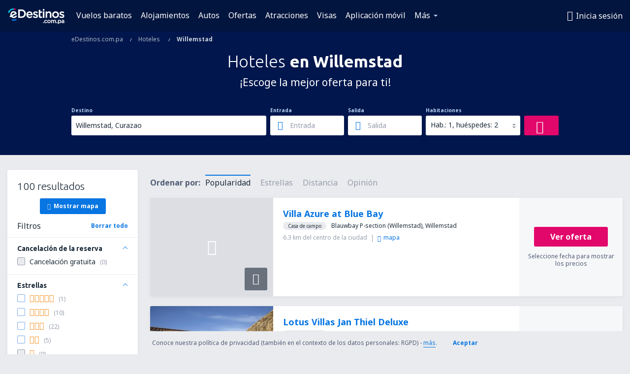

--- FILE ---
content_type: text/html; charset=UTF-8
request_url: https://www.edestinos.com.pa/hoteles/ci/10107/hoteles-willemstad
body_size: 20629
content:

<!DOCTYPE html>
<!--[if IE]><![endif]-->
<!--[if IE 9 ]><html lang="es-PA" class="ie9"><![endif]-->
<!--[if (gt IE 9)|!(IE)]><!-->
	<html
	lang="es-PA"> <!--<![endif]-->
	<head>
				<link href="https://fonts.googleapis.com/css?family=Ubuntu:300,700|Noto+Sans:400,700|Source+Code+Pro:400,700&amp;subset=latin,cyrillic-ext,latin-ext&amp;display=swap" rel="preload" as="style">

					<meta charset="utf-8">

			<meta http-equiv="X-UA-Compatible" content="IE=Edge,chrome=1"/>
			<meta name="viewport" content="width=device-width, initial-scale=1.0, maximum-scale=1, user-scalable=no"/>
							    <title>Hoteles Willemstad Curazao - Hoteles en Willemstad - Reserva de hoteles - eDestinos.com.pa</title>
<meta name="description" content="Busca hoteles en Willemstad - Hoteles Willemstad - ¡Reserva tu hotel ahora!">
<meta name="keywords" content="hoteles Willemstad, hoteles en Willemstad, hoteles baratos Willemstad, reserva hoteles Willemstad, busca hoteles Willemstad">

    <meta name="robots" content="all" />

    <link rel="canonical" href="https://www.edestinos.com.pa/hoteles/ci/10107/hoteles-willemstad" />
<meta property="og:locale" content="es_PA" />
<meta property="og:site_name" content="eDestinos.com.pa - Vuelos baratos, Pasajes Aéreos" />

    <meta property="og:title" content="Hoteles Willemstad Curazao - Hoteles en Willemstad - Reserva de hoteles - eDestinos.com.pa" />

<meta property="og:type" content="website" />
    <meta property="og:image" content="https://static1.eskypartners.com/logos/partners/es_PA/logo_square.jpg" />
    <meta property="og:url" content="https://www.edestinos.com.pa/hoteles/ci/10107/hoteles-willemstad" />

    <meta property="og:description" content="Busca hoteles en Willemstad - Hoteles Willemstad - ¡Reserva tu hotel ahora!" />



						 <link rel="alternate" hreflang="bg" href="https://www.esky.bg/hoteli/ci/10107/hoteli-vilemstad" />
								 <link rel="alternate" hreflang="bg-BG" href="https://www.esky.bg/hoteli/ci/10107/hoteli-vilemstad" />
								 <link rel="alternate" hreflang="bs" href="https://www.esky.ba/hoteli/ci/10107/hoteli-willemstad" />
								 <link rel="alternate" hreflang="bs-BA" href="https://www.esky.ba/hoteli/ci/10107/hoteli-willemstad" />
								 <link rel="alternate" hreflang="cs" href="https://www.esky.cz/hotely/ci/10107/hotely-willemstad" />
								 <link rel="alternate" hreflang="cs-CZ" href="https://www.esky.cz/hotely/ci/10107/hotely-willemstad" />
								 <link rel="alternate" hreflang="da" href="https://www.eskytravel.dk/hoteller/ci/10107/hoteli-willemstad" />
								 <link rel="alternate" hreflang="da-DK" href="https://www.eskytravel.dk/hoteller/ci/10107/hoteli-willemstad" />
								 <link rel="alternate" hreflang="de" href="https://www.eskytravel.de/hotels/ci/10107/hotels-willemstad" />
								 <link rel="alternate" hreflang="de-AT" href="https://www.esky.at/hotels/ci/10107/hotels-willemstad" />
								 <link rel="alternate" hreflang="de-CH" href="https://www.eskytravel.ch/hotels/ci/10107/hotels-willemstad" />
								 <link rel="alternate" hreflang="de-DE" href="https://www.eskytravel.de/hotels/ci/10107/hotels-willemstad" />
								 <link rel="alternate" hreflang="el" href="https://www.esky.gr/xenodohia/ci/10107/xenodohia-willemstad" />
								 <link rel="alternate" hreflang="el-GR" href="https://www.esky.gr/xenodohia/ci/10107/xenodohia-willemstad" />
								 <link rel="alternate" hreflang="en" href="https://www.esky.com/hotels/ci/10107/hotels-willemstad" />
								 <link rel="alternate" hreflang="en-142" href="https://www.esky.eu/hotels/ci/10107/hotels-willemstad" />
								 <link rel="alternate" hreflang="en-150" href="https://www.esky.eu/hotels/ci/10107/hotels-willemstad" />
								 <link rel="alternate" hreflang="en-EG" href="https://www.esky.com.eg/hotels/ci/10107/hotels-willemstad" />
								 <link rel="alternate" hreflang="en-GB" href="https://www.esky.co.uk/hotels/ci/10107/hotels-willemstad" />
								 <link rel="alternate" hreflang="en-HK" href="https://www.esky.com.hk/hotels/ci/10107/hotels-willemstad" />
								 <link rel="alternate" hreflang="en-IE" href="https://www.esky.ie/hotels/ci/10107/hotels-willemstad" />
								 <link rel="alternate" hreflang="en-KE" href="https://www.esky.co.ke/hotels/ci/10107/hotels-willemstad" />
								 <link rel="alternate" hreflang="en-MY" href="https://www.esky.com.my/hotels/ci/10107/hotels-willemstad" />
								 <link rel="alternate" hreflang="en-NG" href="https://www.esky.com.ng/hotels/ci/10107/hotels-willemstad" />
								 <link rel="alternate" hreflang="en-NZ" href="https://www.eskytravel.co.nz/hotels/ci/10107/hotels-willemstad" />
								 <link rel="alternate" hreflang="en-SG" href="https://www.esky.com.sg/hotels/ci/10107/hotels-willemstad" />
								 <link rel="alternate" hreflang="en-US" href="https://www.esky.com/hotels/ci/10107/hotels-willemstad" />
								 <link rel="alternate" hreflang="en-ZA" href="https://www.eskytravel.co.za/hotels/ci/10107/hotels-willemstad" />
								 <link rel="alternate" hreflang="es" href="https://www.edestinos.com/hoteles/ci/10107/hoteles-willemstad" />
								 <link rel="alternate" hreflang="es-BO" href="https://www.edestinos.com.bo/hoteles/ci/10107/hoteles-willemstad" />
								 <link rel="alternate" hreflang="es-CL" href="https://www.edestinos.cl/hoteles/ci/10107/hoteles-willemstad" />
								 <link rel="alternate" hreflang="es-CO" href="https://www.edestinos.com.co/hoteles/ci/10107/hoteles-willemstad" />
								 <link rel="alternate" hreflang="es-CR" href="https://www.edestinos.cr/hoteles/ci/10107/hoteles-willemstad" />
								 <link rel="alternate" hreflang="es-DO" href="https://www.edestinos.com.do/hoteles/ci/10107/hoteles-willemstad" />
								 <link rel="alternate" hreflang="es-ES" href="https://www.esky.es/hoteles/ci/10107/hoteles-willemstad" />
								 <link rel="alternate" hreflang="es-GT" href="https://www.edestinos.com.gt/hoteles/ci/10107/hoteles-willemstad" />
								 <link rel="alternate" hreflang="es-HN" href="https://www.edestinos.com.hn/hoteles/ci/10107/hoteles-willemstad" />
								 <link rel="alternate" hreflang="es-MX" href="https://www.edestinos.com.mx/hoteles/ci/10107/hoteles-willemstad" />
								 <link rel="alternate" hreflang="es-NI" href="https://www.edestinos.com.ni/hoteles/ci/10107/hoteles-willemstad" />
								 <link rel="alternate" hreflang="es-PA" href="https://www.edestinos.com.pa/hoteles/ci/10107/hoteles-willemstad" />
								 <link rel="alternate" hreflang="es-PE" href="https://www.edestinos.com.pe/hoteles/ci/10107/hoteles-willemstad" />
								 <link rel="alternate" hreflang="es-PR" href="https://www.edestinos.com.pr/hoteles/ci/10107/hoteles-willemstad" />
								 <link rel="alternate" hreflang="es-PY" href="https://www.edestinos.com.py/hoteles/ci/10107/hoteles-willemstad" />
								 <link rel="alternate" hreflang="es-SV" href="https://www.edestinos.com.sv/hoteles/ci/10107/hoteles-willemstad" />
								 <link rel="alternate" hreflang="fi" href="https://www.esky.fi/hotellit/ci/10107/hoteli-willemstad" />
								 <link rel="alternate" hreflang="fi-FI" href="https://www.esky.fi/hotellit/ci/10107/hoteli-willemstad" />
								 <link rel="alternate" hreflang="fr" href="https://www.esky.fr/hotels/ci/10107/hotels-willemstad" />
								 <link rel="alternate" hreflang="fr-FR" href="https://www.esky.fr/hotels/ci/10107/hotels-willemstad" />
								 <link rel="alternate" hreflang="fr-MA" href="https://www.esky.co.ma/hotels/ci/10107/hotels-willemstad" />
								 <link rel="alternate" hreflang="hr" href="https://www.esky.hr/hoteli/ci/10107/hoteli-willemstad" />
								 <link rel="alternate" hreflang="hr-HR" href="https://www.esky.hr/hoteli/ci/10107/hoteli-willemstad" />
								 <link rel="alternate" hreflang="hu" href="https://www.esky.hu/hotelek/ci/10107/hotelek-willemstad" />
								 <link rel="alternate" hreflang="hu-HU" href="https://www.esky.hu/hotelek/ci/10107/hotelek-willemstad" />
								 <link rel="alternate" hreflang="it" href="https://www.eskytravel.it/hotel/ci/10107/alberghi-willemstad" />
								 <link rel="alternate" hreflang="it-IT" href="https://www.eskytravel.it/hotel/ci/10107/alberghi-willemstad" />
								 <link rel="alternate" hreflang="nb" href="https://www.eskytravel.no/hoteller/ci/10107/hoteli-willemstad" />
								 <link rel="alternate" hreflang="nb-NO" href="https://www.eskytravel.no/hoteller/ci/10107/hoteli-willemstad" />
								 <link rel="alternate" hreflang="nl" href="https://www.esky.nl/hotels/ci/10107/hotels-willemstad" />
								 <link rel="alternate" hreflang="nl-BE" href="https://www.eskytravel.be/hotels/ci/10107/hotels-willemstad" />
								 <link rel="alternate" hreflang="nl-NL" href="https://www.esky.nl/hotels/ci/10107/hotels-willemstad" />
								 <link rel="alternate" hreflang="pl" href="https://www.esky.pl/hotele/ci/10107/hotele-willemstad" />
								 <link rel="alternate" hreflang="pl-PL" href="https://www.esky.pl/hotele/ci/10107/hotele-willemstad" />
								 <link rel="alternate" hreflang="pt" href="https://www.esky.pt/hoteis/ci/10107/hoteis-willemstad" />
								 <link rel="alternate" hreflang="pt-PT" href="https://www.esky.pt/hoteis/ci/10107/hoteis-willemstad" />
								 <link rel="alternate" hreflang="ro" href="https://www.esky.ro/hoteluri/ci/10107/hoteluri-willemstad" />
								 <link rel="alternate" hreflang="ro-MD" href="https://www.esky.md/hoteluri/ci/10107/hoteluri-willemstad" />
								 <link rel="alternate" hreflang="ro-RO" href="https://www.esky.ro/hoteluri/ci/10107/hoteluri-willemstad" />
								 <link rel="alternate" hreflang="sk" href="https://www.esky.sk/hotely/ci/10107/hotely-willemstad" />
								 <link rel="alternate" hreflang="sk-SK" href="https://www.esky.sk/hotely/ci/10107/hotely-willemstad" />
								 <link rel="alternate" hreflang="sr" href="https://www.esky.rs/hoteli/ci/10107/hoteli-vilemstad" />
								 <link rel="alternate" hreflang="sr-RS" href="https://www.esky.rs/hoteli/ci/10107/hoteli-vilemstad" />
								 <link rel="alternate" hreflang="sv" href="https://www.esky.se/hotell/ci/10107/hoteli-willemstad" />
								 <link rel="alternate" hreflang="sv-SE" href="https://www.esky.se/hotell/ci/10107/hoteli-willemstad" />
								 <link rel="alternate" hreflang="tr" href="https://www.esky.com.tr/otel/ci/10107/otel-willemstad" />
								 <link rel="alternate" hreflang="tr-TR" href="https://www.esky.com.tr/otel/ci/10107/otel-willemstad" />
								 <link rel="alternate" hreflang="x-default" href="https://www.esky.com/hotels/ci/10107/hotels-willemstad" />
			
	<meta name="fragment" content="!" />


			
			<script>
LUX=(function(){var a=("undefined"!==typeof(LUX)&&"undefined"!==typeof(LUX.gaMarks)?LUX.gaMarks:[]);var d=("undefined"!==typeof(LUX)&&"undefined"!==typeof(LUX.gaMeasures)?LUX.gaMeasures:[]);var j="LUX_start";var k=window.performance;var l=("undefined"!==typeof(LUX)&&LUX.ns?LUX.ns:(Date.now?Date.now():+(new Date())));if(k&&k.timing&&k.timing.navigationStart){l=k.timing.navigationStart}function f(){if(k&&k.now){return k.now()}var o=Date.now?Date.now():+(new Date());return o-l}function b(n){if(k){if(k.mark){return k.mark(n)}else{if(k.webkitMark){return k.webkitMark(n)}}}a.push({name:n,entryType:"mark",startTime:f(),duration:0});return}function m(p,t,n){if("undefined"===typeof(t)&&h(j)){t=j}if(k){if(k.measure){if(t){if(n){return k.measure(p,t,n)}else{return k.measure(p,t)}}else{return k.measure(p)}}else{if(k.webkitMeasure){return k.webkitMeasure(p,t,n)}}}var r=0,o=f();if(t){var s=h(t);if(s){r=s.startTime}else{if(k&&k.timing&&k.timing[t]){r=k.timing[t]-k.timing.navigationStart}else{return}}}if(n){var q=h(n);if(q){o=q.startTime}else{if(k&&k.timing&&k.timing[n]){o=k.timing[n]-k.timing.navigationStart}else{return}}}d.push({name:p,entryType:"measure",startTime:r,duration:(o-r)});return}function h(n){return c(n,g())}function c(p,o){for(i=o.length-1;i>=0;i--){var n=o[i];if(p===n.name){return n}}return undefined}function g(){if(k){if(k.getEntriesByType){return k.getEntriesByType("mark")}else{if(k.webkitGetEntriesByType){return k.webkitGetEntriesByType("mark")}}}return a}return{mark:b,measure:m,gaMarks:a,gaMeasures:d}})();LUX.ns=(Date.now?Date.now():+(new Date()));LUX.ac=[];LUX.cmd=function(a){LUX.ac.push(a)};LUX.init=function(){LUX.cmd(["init"])};LUX.send=function(){LUX.cmd(["send"])};LUX.addData=function(a,b){LUX.cmd(["addData",a,b])};LUX_ae=[];window.addEventListener("error",function(a){LUX_ae.push(a)});LUX_al=[];if("function"===typeof(PerformanceObserver)&&"function"===typeof(PerformanceLongTaskTiming)){var LongTaskObserver=new PerformanceObserver(function(c){var b=c.getEntries();for(var a=0;a<b.length;a++){var d=b[a];LUX_al.push(d)}});try{LongTaskObserver.observe({type:["longtask"]})}catch(e){}};
LUX.label="esky_hotels_search_results_seo";
LUX.samplerate = (function (p, s) { try { return Math.max.apply(null, String(s).split(';').map(function (v, i) { return i === 0 ? ['*', v] : v.split(':'); }).map(function (a) { return [new RegExp('^' + a[0].replace(/\*/g, '.*').replace(/\+/g, '\\$&'), 'i'), parseInt(a[1], 10) ]; }).filter(function (a) { return a[0].test(p); }).map(function (a) { return a[1]; })) || void 0 } catch(e) { return; }; })(location.pathname, "20");
</script>
<script src="https://cdn.speedcurve.com/js/lux.js?id=4134562730" defer crossorigin="anonymous"></script>
			<script>
(function (w, d, s, l, i, g) {
	w[l] = w[l] || [];
	w[l].push({ 'gtm.start': new Date().getTime(), event: 'gtm.js' });
	var f = d.getElementsByTagName(s)[0],
		j = d.createElement(s),
		dl = l != 'dataLayer' ? '&l=' + l : '';
	j.async = true;
	(j.id = g), (j.src = 'https://www.googletagmanager.com/gtm.js?id=' + i + dl);
	f.parentNode.insertBefore(j, f);
})(window, document, 'script', 'dataLayer', 'GTM-NH83QL6', 'esky.gtm.global');
</script>
<script>
(function (w, d, s, p) {
	w._edls = w._edls || [];
	w._edls.push(['set', 'esky.page.label', 'hotels.search.results']);
	var f = d.getElementsByTagName(s)[0],
		j = d.createElement(s);
	j.async = true;
	j.id = 'esky-dls';
	j.dataset.prefix = p;
	j.dataset.schema = 'messages';
	j.src = p + '/dls.js';
	f.parentNode.insertBefore(j, f);
})(window, document, 'script', 'https://www.esky.com/data-layer');
</script>

			
	<script>
		dataLayer = [];

					dataLayer.push({"Destination":{"CityCode":"10107","CityName":"Willemstad","CountryCode":"CW","CountryName":"Curazao"},"Filters":{"Object":"False","Stars":"False","TripAdvisorRating":"False"},"Travellers":{"PaxCount":2,"Adults":2,"Children":0},"QSF":{"RoomsCount":1,"StayLength":0},"Page":{"Category":"Hotels","Type":"Search hotels"},"Url":"https:\/\/www.edestinos.com.pa\/hoteles\/ci\/10107\/hoteles-willemstad"});
		
		function setFirstTimeVisit(cookieName) {
			function formatDate(param) {
				return ('0' + param).slice(-2);
			}

			function getPresentDate() {
				var today = new Date();
				var date = today.getFullYear() +
					formatDate(today.getMonth() + 1) +
					formatDate(today.getDate()) +
					formatDate(today.getHours()) +
					formatDate(today.getMinutes());

				return date;
			}

			function setCookie() {
				document.cookie = cookieName + '=' + getPresentDate() + ';path=/;expires=' + new Date(+new Date() + 24 * 60 * 60 * 1000 * 365);
			}

			function getCookieValues() {
				return document.cookie.match(RegExp('(?:^|;\\s*)' + cookieName + '=([^;]*)'));
			}

			function isCookieSet() {
				var match = getCookieValues();
				return (match != null && match.length > 0);
			}

			if (!isCookieSet()) {
				setCookie();
			}

			dataLayer.push({
				'UserFirstVisitDate': getCookieValues()[1]
			})
		}

		setFirstTimeVisit('firstTimeVisit');
	</script>




			<script>
	var _eac = _eac || {};

	_eac.start = new Date();
	_eac.url = '/patalyst/v1.1';
	_eac.disabledActions = '[]';
	_eac.enabled = true;
	_eac.dimensions = [];
						_eac.dimensions.push([ 'TestAB', 'site not tested', 'String' ]);
								_eac.dimensions.push([ 'Partner', 'EDESTINOSPA', 'String' ]);
			
	function extendObj (objA, objB) {
		for (var i in objB) {
			if (objB.hasOwnProperty(i)) {
				objA[i] = objB[i];
			}
		}
	}

	var ibeConfig = {};
	var dbrRoutes = {};
	var i18n = {};
	//JS logger
	var logger = {
		adapters: [
						{
				name: 'http',
				level: ['ERROR']
			}
		],
		url: '/_fe/log'
	};

		var routesAsync = "/res/gh-b112/common/js-routing/prod_es_pa.js";
	
	function i18nExtend(_i18n) {
		extendObj(i18n, _i18n)
	}
</script>

<link rel="shortcut icon" href="https://static1.eskypartners.com/favicons/edestinos.ico"/>
	<meta name="theme-color" content="#031639">
<link href="https://www.edestinos.com.pa/res/gh-b112/eui/css/default/templates/default.css" type="text/css" rel="stylesheet" />
	<link href="https://www.edestinos.com.pa/res/gh-b112/eui/css/default/pages/hotels/search-results.css" type="text/css" rel="stylesheet" />

<!--[if IE 9]>
<script src="/res/gh-b112/eui/js/vendor/es6-shim.min.js"></script>
<![endif]-->
<!--[if lt IE 9]>
<script src="/res/gh-b112/eui/js/vendor/html5shiv.min.js"></script>
<script src="/res/gh-b112/eui/js/vendor/es5-shim.min.js"></script>
<![endif]-->
<!--[if lt IE 8]>
<script src="/res/gh-b112/eui/js/vendor/json3.min.js"></script>
<![endif]-->

<script>
	if (!Object.assign || !window.Promise) {
		var shim = document.createElement('script');
		shim.setAttribute('src', '/res/gh-b112/eui/js/vendor/es6-shim.min.js');
		document.getElementsByTagName('head')[0].appendChild(shim);
	}
</script>

		
	    					
		
		
		<link href="https://fonts.googleapis.com/css?family=Ubuntu:300,700|Noto+Sans:400,700|Source+Code+Pro:400,700&amp;subset=latin,cyrillic-ext,latin-ext&amp;display=swap" rel="stylesheet" type="text/css">
																				<link href="https://www.edestinos.com.pa/res/gh-b112/eui/js/0.js" as="script" rel="preload">
											<link href="https://www.edestinos.com.pa/res/gh-b112/eui/js/2.js" as="script" rel="preload">
											<link href="https://www.edestinos.com.pa/res/gh-b112/eui/js/1.js" as="script" rel="preload">
											<link href="https://www.edestinos.com.pa/res/gh-b112/eui/js/3.js" as="script" rel="preload">
											<link href="https://www.edestinos.com.pa/res/gh-b112/eui/js/4.js" as="script" rel="preload">
											<link href="https://www.edestinos.com.pa/res/gh-b112/eui/js/5.js" as="script" rel="preload">
											<link href="https://www.edestinos.com.pa/res/gh-b112/eui/js/6.js" as="script" rel="preload">
											<link href="https://www.edestinos.com.pa/res/gh-b112/eui/js/7.js" as="script" rel="preload">
											<link href="https://www.edestinos.com.pa/res/gh-b112/eui/js/common.js" as="script" rel="preload">
											<link href="https://www.edestinos.com.pa/res/gh-b112/eui/js/router.js" as="script" rel="preload">
											<link href="https://www.edestinos.com.pa/res/gh-b112/eui/js/partners-locale/es_pa.js" as="script" rel="preload">
											<link href="https://www.edestinos.com.pa/res/gh-b112/eui/js/8.js" as="script" rel="preload">
											<link href="https://www.edestinos.com.pa/res/gh-b112/eui/js/9.js" as="script" rel="preload">
											<link href="https://www.edestinos.com.pa/res/gh-b112/eui/js/22.js" as="script" rel="preload">
											<link href="https://www.edestinos.com.pa/res/gh-b112/eui/js/hotels/search-results.js" as="script" rel="preload">
														
								<script src="https://www.edestinos.com.pa/res/gh-b112/eui/js/affiliates/cj.js" defer></script>
				</head>

	<body
		id="default_container"
		data-go-test-id=""
		data-go-test-version=""
		data-route="esky_hotels_search_results_seo_www.edestinos.com.pa"
		 data-action="searchResultsHotels" class="action-searchResultsHotels searchResultsHotels" 		 	>
										<!-- Google Tag Manager -->
	<noscript>
		<iframe src="//www.googletagmanager.com/ns.html?id=GTM-NGTKP8" height="0" width="0" style="display:none;visibility:hidden"></iframe>
	</noscript>

	<script>
		(function(w,d,s,l,i){w[l]=w[l]||[];w[l].push({'gtm.start':
				new Date().getTime(),event:'gtm.js'});var f=d.getElementsByTagName(s)[0],
				j=d.createElement(s),dl=l!='dataLayer'?'&l='+l:'';j.async=true;j.src=
				'//www.googletagmanager.com/gtm.js?id='+i+dl;f.parentNode.insertBefore(j,f);
		})(window,document,'script','dataLayer','GTM-NGTKP8');
	</script>

	<script type="text/javascript">
		window[window.addEventListener ? 'addEventListener' : 'attachEvent']('load', function () {
			dataLayer.push({
				'event': 'LoadingDone'
			});
		}, false);
	</script>
					
						
		
							
		
							
			
								
															
							
		
				
					
	<noscript class="no-js">
						
		
		
		
		
		
			<div class="msg-box  info">
		<i class="ico-msg icon-alert"></i>
		<div class="content">
							<h5 class="header">No se puede ver algunos de los contenidos</h5>
										<p class="description">JavaScript (usada para contenido interactivo etc.) ha sido desabilitado en tu navegador. La web no funcionará apropiadamente a menos que la habilites.</p>
						
							<div class="description">			<div class="btn-list">
				<strong>Cómo habilitar JavaScript</strong>
				<ul>
											<li>
							<a href="https://support.google.com/chrome/answer/114662?hl=es-CO" class="btn small function" rel="nofollow" target="_blank">Chrome</a>
						</li>
											<li>
							<a href="https://support.mozilla.org/es/kb/configuracion-de-javascript-y-preferencias-para-pa" class="btn small function" rel="nofollow" target="_blank">Firefox</a>
						</li>
											<li>
							<a href="https://support.microsoft.com/es-co/gp/howtoscript" class="btn small function" rel="nofollow" target="_blank">Internet Explorer</a>
						</li>
											<li>
							<a href="https://support.apple.com/es-la/HT201265" class="btn small function" rel="nofollow" target="_blank">Safari</a>
						</li>
											<li>
							<a href="http://help.opera.com/Windows/12.10/en/javascript.html" class="btn small function" rel="nofollow" target="_blank">Opera</a>
						</li>
									</ul>
			</div>
		</div>
			
			
			
			
			
					</div>
	</div>

	
	</noscript>

		
									
				
		<header id="header-top" class="transparent">
			<div class="header-wrapper">
				<div class="logo-section">
											<a class="logo" href="https://www.edestinos.com.pa/" target="_top" >
							<span class="back-to-mainpage">&lt;&lt; Inicio</span>
														<img class="logo-img" src="https://static1.eskypartners.com/logos/edestinoscompa-white.svg"  alt="Hoteles Willemstad Curazao - Hoteles en Willemstad - Reserva de hoteles - eDestinos.com.pa - Vuelos baratos, Pasajes Aéreos"
					 data-static-img-url="https://static1.eskypartners.com/logos/edestinoscompa-white.png"/>
					
						</a>
									</div>
									
		
		<nav class="main-nav">
			<ul class="site-menu menu mobile-menu">
																													<li class="tree-item main-tabs">

																									<a href="/vuelos-baratos" title="Vuelos baratos" class="menu-link link-1 tx-link">Vuelos baratos</a>
															</li>
																				<li class="tree-item main-tabs">

																									<a href="/alojamientos/" title="Alojamientos" class="menu-link link-2 tx-link">Alojamientos</a>
															</li>
																				<li class="tree-item main-tabs">

																									<a href="https://www.booking.com/cars/index.html?aid=2434351&amp;adplat=cross_product_bar&amp;label=label=pagehome-link-2434351-click_CARheadertab&amp;prefcurrency=USD&amp;selected_currency=USD&amp;preflang=es" target="_blank" rel="nofollow" title="Autos" class="menu-link link-3 tx-link">Autos</a>
															</li>
																				<li class="tree-item main-tabs">

																									<a href="/ofertas" title="Ofertas" class="menu-link link-4 tx-link">Ofertas</a>
															</li>
																				<li class="tree-item main-tabs">

																									<a href="https://www.getyourguide.es/?partner_id=6PH6GQ5&amp;cmp=PA" rel="nofollow" title="Atracciones" target="_blank" class="menu-link link-5 tx-link">Atracciones</a>
															</li>
																				<li class="tree-item main-tabs">

																									<a href="https://go.edestinos.com/visa" title="Visas" class="menu-link link-6 tx-link">Visas</a>
															</li>
																				<li class="tree-item main-tabs">

																									<a href="https://app.edestinos.com/?utm_source=edestinos.com.pa&amp;utm_medium=menu" target="_blank" title="Aplicación móvil" class="menu-link link-7 tx-link">Aplicación móvil</a>
															</li>
																																																							<li class="tree-item menu-more">

																									<a href="/seguros-de-viaje" title="Seguros" class="menu-link link-1 tx-link">Seguros</a>
															</li>
																				<li class="tree-item menu-more">

																									<a href="/aerolineas" title="Aerolíneas" class="menu-link link-2 tx-link">Aerolíneas</a>
															</li>
																				<li class="tree-item menu-more">

																									<a href="/aeropuertos" title="Aeropuertos" class="menu-link link-3 tx-link">Aeropuertos</a>
															</li>
																				<li class="tree-item menu-more">

																									<a href="/opiniones" title="Opiniones" class="menu-link link-4 tx-link">Opiniones</a>
															</li>
																				<li class="tree-item menu-more">

																									<a href="/consejos-para-viajeros" title="Consejos para viajeros" class="menu-link link-5 tx-link">Consejos para viajeros</a>
															</li>
																				<li class="tree-item menu-more">

																									<a href="/radar" title="Radar de vuelo" class="menu-link link-6 tx-link">Radar de vuelo</a>
															</li>
																				<li class="tree-item menu-more">

																									<a href="/acerca-de-nosotros/contacto" rel="nofollow" title="Asistencia y contacto" class="menu-link link-7 tx-link">Asistencia y contacto</a>
															</li>
																				<li class="tree-item menu-more">

																									<a href="/userzone/login" rel="nofollow" title="Gestión de reservas" class="menu-link link-8 tx-link">Gestión de reservas</a>
															</li>
															
									<li class="main-tabs more-tab tree-item main-menu-dropdown hide-medium">
						<a href="javascript:void(null)" class="menu-link more"
						   data-content-id="main-menu-more-box">Más</a>
						<ul id="main-menu-more-box" class="dropdown-content"
						    data-dropdown-content-id="main-menu-more-box">
																																																	<li>
											<a href="/seguros-de-viaje" title="Seguros">Seguros</a>
										</li>
																			<li>
											<a href="/aerolineas" title="Aerolíneas">Aerolíneas</a>
										</li>
																			<li>
											<a href="/aeropuertos" title="Aeropuertos">Aeropuertos</a>
										</li>
																			<li>
											<a href="/opiniones" title="Opiniones">Opiniones</a>
										</li>
																			<li>
											<a href="/consejos-para-viajeros" title="Consejos para viajeros">Consejos para viajeros</a>
										</li>
																			<li>
											<a href="/radar" title="Radar de vuelo">Radar de vuelo</a>
										</li>
																			<li>
											<a href="/acerca-de-nosotros/contacto" rel="nofollow" title="Asistencia y contacto">Asistencia y contacto</a>
										</li>
																			<li>
											<a href="/userzone/login" rel="nofollow" title="Gestión de reservas">Gestión de reservas</a>
										</li>
																														</ul>
					</li>
							</ul>
		</nav>
	
				
				<div class="header-side-options">
					
											<div class="user-zone-header">
														
	

<div class="hidden">
	<div id="uz-login-box" class="uz-login-box">
		<img class="illustration" src="https://www.edestinos.com.pa/_fe/img/illustration-default-user_zone.svg?s=80x80">

		<h4 class="title">¡Bienvenido a Tu cuenta!</h4>

		<p class="description">Inicia sesión y gestiona tus reservas.</p>

		<ul class="uz-menu-wrapper">
							<li class="menu-item user-zone-google">
					<img class="menu-item-img" src="https://www.edestinos.com.pa/_fe/img/icon_google_multicolor.svg?s=20x20">
					<span class="menu-item-text">Continuar con Google</span>
				</li>
				<li class="menu-item user-zone-facebook">
					<img class="menu-item-img" src="https://www.edestinos.com.pa/_fe/img/icon_facebook_multicolor.svg?s=20x20">
					<span class="menu-item-text">Continuar con Facebook</span>
				</li>
						<li class="menu-item user-zone-email">
				<img class="menu-item-img" src="https://www.edestinos.com.pa/_fe/img/icon_mail.svg?s=20x20">
				<span class="menu-item-text">Inicia sesión con tu email</span>
			</li>
		</ul>
	</div>
</div>
	
	
				
										</div>
					
												<div id="hamburger-wrapper" class="hamburger-wrapper">
		<div class="hamburger-inner-wrapper">
			<div class="hamburger">
				<span class="line line1"></span>
				<span class="line line2"></span>
				<span class="line line3"></span>
			</div>
			<span class="hamburger-title">Menú<i class="icon icon-eui_arrow_down hide-small"></i></span>
			<span class="hamburger-close"><i class="icon icon-eui_close"></i></span>
		</div>
	</div>
									</div>

							</div>
		</header>
	
<script type="text/javascript">
	i18nExtend({
    "message-dialog": {
        "Your_account_has_been_connected_with_facebook": "Tu cuenta ha sido vinculada a Facebook",
        "You_can_now_sign_in_via_facebook_or_normal_account": "Ahora puedes iniciar sesi\u00f3n a trav\u00e9s de Facebook {$1} como tambi\u00e9n con tu e mail y contrase\u00f1a.",
        "Your_account_has_been_disconnected_from_facebook": "Tu cuenta ha sido desvinculada de tu  <br \/> perfil en Facebook",
        "You_can_now_sign_in_only_with_email_and_password": "Ahora solo podr\u00e1s ingresar a tu cuenta con tu <br \/> email y contrase\u00f1a elegidas.",
        "Account_with_email_from_current_facebook_profile_already_exists": "La cuenta de Facebook est\u00e1 actualmente conectada con una cuenta existente.",
        "Sign_in_to_other_facebook_profile_to_connect_it_with_this_account": "Ingresa con otra cuenta de Facebook para conectarte.",
        "You_have_already_account_connected_to_other_facebook_profile": "Ya tienes una cuenta conectada a tu perfil de Facebook",
        "Sign_in_to_other_facebook_profile_or_via_email": "Inicia sesi\u00f3n usando otro perfil de Facebook o v\u00eda email ingresando tu contrase\u00f1a.",
        "Changes_have_been_saved": "Se guardaron los cambios",
        "We_have_sent_you_reset_password_link": "Te hemos enviado un enlace para restablecer tu contrase\u00f1a .",
        "Check_your_email_to_reset_password": "Revisa tu correo electr\u00f3nico y sigue las instrucciones del mensaje.",
        "We_have_sent_you_activation_link": "El link de activaci\u00f3n de cuenta ha sido enviado a tu correo electr\u00f3nico",
        "Check_your_email_and_follow_instructions_to_activate_account": "\u00a1Te hemos enviado un correo!\nRevisa en tu bandeja de entrada y sigue las instrucciones para activar la cuenta.",
        "Welcome_in_our_site": "eDestinos.com.pa te da la bienvenida",
        "We_wish_you_very_best_journeys": "\u00a1Te deseamos un viaje genial!",
        "Traveler_added": "Pasajero a\u00f1adido",
        "Traveler_saved": "Pasajero a\u00f1adido",
        "Traveler_removed": "Pasajero removido",
        "Callcenter_callback_success_title": "Se ha solicitado una conversaci\u00f3n",
        "Callcenter_callback_success_text": "Uno de nuestros consultores se comunicar\u00e1 contigo",
        "Travel_group_message_success_title": "Tu mensaje fue enviado",
        "Travel_group_message_error_title": "Tu  mensaje no fue enviado ",
        "Travel_group_message_success_description": "Nuestro consultor se comunicar\u00e1 en breve, para organizar tu viaje.",
        "Travel_group_message_error_description": "Intenta enviar de nuevo el mensaje",
        "No_deals_for_specified_date": "Lamentablemente, el vuelo no se encuentra disponible",
        "No_deals_for_date_more_info": "Esta es una ruta popular. Intenta elegir tu vuelo en una fecha distinta.",
        "Provide_your_data": "Elige la fecha",
        "To_shorten_reservation_time": "Para reservar m\u00e1s r\u00e1pido",
        "Contact_form_success_header": "Tu mensaje ha sido enviado",
        "Contact_form_success_description": "Gracias por contactarte con nosotros, te responderemos lo m\u00e1s r\u00e1pido posible",
        "Contact_form_error_header": "Ups tu mensaje no fue enviado",
        "Contact_form_error_description": "Ocurri\u00f3 un error, intenta de nuevo",
        "Resend_confirmation_success_header": "La confirmaci\u00f3n ha sido reenviada.",
        "Resend_confirmation_success_description": "Verifica tu email. Si no lo encuentras, busca en la carpeta de SPAM.",
        "Resend_confirmation_error_header": "No se ha reenviado la confirmaci\u00f3n.",
        "Resend_confirmation_error_description": "Lo sentimos, no se puede reenviar la confirmaci\u00f3n en este momento. Por favor, int\u00e9ntalo de nuevo m\u00e1s tarde.",
        "Resend_confirmation_info_406_header": "La confirmaci\u00f3n no ha sido enviada",
        "Resend_confirmation_info_406_description": "Actualmente estamos procesando tu reserva y puede cambiar su estado en breve. Por favor, espera unos minutos e intenta de nuevo.\n",
        "Resend_confirmation_info_409_header": "Tu confirmaci\u00f3n ha sido enviada",
        "Resend_confirmation_info_409_description": "Por favor revisa tu carpeta de spam, si no recibiste un correo electr\u00f3nico de nosotros.",
        "Try_to_send_again": "Intenta enviar de nuevo el mensaje",
        "Or": "o",
        "Price_operator_info": "Se aplican las tarifas del operador",
        "Hotel_search_not_found_info": "Lo sentimos, no encontramos resultados para tu b\u00fasqueda",
        "Hotel_search_not_found_sub_info": "Aseg\u00farate de que hayas digitado los nombres correctos",
        "Hotel_search_error_info": "Lo sentimos, no encontramos resultados para tu b\u00fasqueda",
        "Hotel_search_error_sub_info": "Intenta hacer una b\u00fasqueda con criterios diferentes",
        "Hotel_search_filters_not_found_head": "No encontramos resultados con esos criterios",
        "Hotel_search_filters_not_found_desc": "Cambia tus filtros o remuevelos todos",
        "Hotel_search_filters_not_found_clear_all_filters": "Remover todos los filtros"
    },
    "user-zone-header": {
        "Price_alerts": "Alerta de precios",
        "Search_history": "Historial de b\u00fasqueda",
        "Travelers": "Pasajeros",
        "Payer_data": "Datos del pagador",
        "Settings": "Ajustes de cuenta",
        "Logout": "Cerrar sesi\u00f3n",
        "Sign_in": "Inicia sesi\u00f3n",
        "or": "o",
        "sign_up": "reg\u00edstrate",
        "My_account": "Mi cuenta",
        "My_bookings": "Mi reserva",
        "Co_travelers": "Viajero",
        "Payer_data_contact": "Datos del pagador",
        "Account_settings": "Configuraciones de a cuenta",
        "Wallet": "eDestinos Wallet"
    },
    "user-zone-login": {
        "Sign_in_facebook": "Iniciar sesi\u00f3n con Facebook",
        "or": "o",
        "email": "Email",
        "password": "Contrase\u00f1a",
        "remember_me": "Recu\u00e9rdame",
        "Sign_in": "Inicia sesi\u00f3n",
        "Dont_remember_password": "\u00bfOlvidaste tu contrase\u00f1a?",
        "Enter_email": "Ingresa una direcci\u00f3n de correo electr\u00f3nico",
        "Enter_valid_email": "Ingresa un correo electr\u00f3nico correcto",
        "Enter_password": "Contrase\u00f1a",
        "Wrong_email_or_password": "El email ingresado o contrase\u00f1a son incorrectos",
        "Dont_have_account": "\u00bfA\u00fan no tienes cuenta?",
        "Register": "Registrarme"
    },
    "reset-password-dialog": {
        "Did_you_forget_password": "\u00bfOlvidaste tu contrase\u00f1a?",
        "Type_your_email_which_you_login_to_account": "Ingresa el correo electr\u00f3nico que utilizas para iniciar sesi\u00f3n en tu cuenta",
        "Email": "Email",
        "I_want_set_new_password": "Quiero cambiar mi contrase\u00f1a",
        "Enter_email": "Ingresa tu direcci\u00f3n de correo electr\u00f3nico",
        "Enter_valid_email": "Por favor, ingresa una direcci\u00f3n de correo electr\u00f3nico v\u00e1lida",
        "Check_your_email_to_reset_password": "Revisa tu correo electr\u00f3nico y sigue las instrucciones del mensaje.",
        "We_have_sent_you_reset_password_link": "Te hemos enviado un enlace para restablecer tu contrase\u00f1a .",
        "User_with_this_email_does_not_exist": "No tenemos una cuenta registrada con ese correo electr\u00f3nico",
        "This_value_is_not_a_valid_email_address": "Direcci\u00f3n de correo electr\u00f3nico inv\u00e1lida",
        "Back_to_login": "Regresa"
    },
    "facebook-connect-dialog": {
        "Connect_account_with_facebook": "Conectar mi cuenta con Facebook",
        "Connect_your_account_with_currently_logged_facebook_profile": "Conectarte con eDestinos.com.pa <b> {$1} <\/ b> a trav\u00e9s de la cuenta actual de Facebook:",
        "You_can_easy_and_safe_connect_your_account_with_facebook": "Puedes conectar tu cuenta con tu perfil de Facebook de manera r\u00e1pida y segura:",
        "easly_find_friends_traveling_in_the_same_direction": "Encuentra f\u00e1cilmente amigos con el mismo destino",
        "It_looks_that_you_already_have_account": "Parece que ya tienes cuenta con nosotros.",
        "share_promotions_and_reservations": "compartir promociones y reservaciones",
        "sign_in_with_one_click": "Inicia sesi\u00f3n con 1 click",
        "You_decide_what_will_be_published": "T\u00fa decides lo que debe ser publicado y cu\u00e1ndo"
    },
    "user-zone-registration": {
        "Sign_in_facebook": "Iniciar sesi\u00f3n con Facebook",
        "or": "o",
        "email": "Email",
        "password": "La contrase\u00f1a debe tener m\u00ednimo 6 caracteres",
        "repeat_password": "Ingresa de nuevo tu contrase\u00f1a",
        "Regulations_acceptance": "Acepto los <a href=\"{$1}\" class=\"show-regulations dialog-regulations-link\" data-dialog-title=\"Regulations\">T\u00e9rminos y Condiciones<\/a>",
        "Register": "Registrarme",
        "Enter_email": "Ingresa tu email",
        "Enter_valid_email": "Ingresa un correo electr\u00f3nico correcto",
        "Enter_password": "Constrase\u00f1a",
        "Password_to_short": "La contrase\u00f1a debe tener m\u00ednimo 6 caracteres",
        "Enter_password_again": "Ingresa de nuevo tu contrase\u00f1a",
        "Passwords_are_different": "Las contrase\u00f1as no coinciden",
        "Regulations_acceptance_needed": "Debes aceptar los T\u00e9rminos y condiciones",
        "This_email_is_already_used": "Esta direcci\u00f3n de correo electr\u00f3nico ya est\u00e1 en uso"
    },
    "regulations-dialog": {
        "Regulations": "T\u00e9rminos y condiciones",
        "Print": "Imprimir",
        "Open_in_new_window": "Abrir en una nueva ventana",
        "Policy_of_withdrawal": "Withdrawal Policy",
        "Booking_conditions": "Condiciones de la reserva",
        "Policy_scope": "Cobertura del seguro"
    }
});</script>

		
									
	<div class="hero with-breadcrumbs hero-under-menu hotel-search-hero"
		>

				<div class="hero-content">
						                        <div class="breadcrumbs" >
            <ol itemscope itemtype="http://schema.org/BreadcrumbList">                        <li itemprop="itemListElement" itemscope itemtype="http://schema.org/ListItem" data-qa-segment="eDestinos.com.pa">
                            <a itemprop="item" href="/" class="tx-link">
                                <span itemprop="name">eDestinos.com.pa</span>
                            </a>
                            <meta itemprop="position" content="1">
                        </li><li itemprop="itemListElement" itemscope itemtype="http://schema.org/ListItem"
                                data-qa-segment="Hoteles" class="">
                                <a itemprop="item" href="/hoteles" class="tx-link">
                                    <span itemprop="name">Hoteles</span>
                                </a>
                                                                <meta itemprop="position" content="2">
                            </li>                            <li itemprop="itemListElement" itemscope itemtype="http://schema.org/ListItem" data-qa-segment="Willemstad">
                                <span itemprop="name">Willemstad</span>
                                                                <meta itemprop="position" content="3">
                            </li></ol>
        </div>
        					
			
	
	
	
	
	<div class="header-text hide-small" itemscope itemtype="http://schema.org/Product">
				<h1 class="h3 title" itemprop="name">
											Hoteles <strong>en Willemstad</strong>					</h1>
		<p class="subtitle hide-medium">
							¡Escoge la mejor oferta para ti!					</p>
	</div>

			<section class="qsf-container standalone search">
						
				
	
			<section class="qsf-summary">
			<strong class="destination">
				<span class="label hide-small">Destino:</span>
				<span class="value">Willemstad, Curazao</span>,
			</strong>
							<span class="label-without-dates">Escoge una fecha</span>
						<span class="guest-amount">
				<i class="icon-passenger_count"></i>
				2
			</span>
		</section>
	
	<form method="get" action="/hotels/search" class="hotels-qsf tx-form" novalidate="novalidate">
		<fieldset class="wrap destination">
			
        
                    		        <label for="code" class="required">
            Destino

                    </label>
						    <input type="text" id="destination" name="code" required="required" class="destination " placeholder="Ciudad" tabindex="1" value="Willemstad, Curazao" />

		</fieldset>
		<fieldset class="wrap check-in-date">
			
        
                    		        <label for="checkInDate" class="required">
            Entrada

                    </label>
						    <input type="text" id="checkInDate" name="checkInDate" required="required" class="date " placeholder="Entrada" tabindex="2" />

		</fieldset>
		<fieldset class="wrap check-out-date">
			
        
                    		        <label for="checkOutDate" class="required">
            Salida

                    </label>
						    <input type="text" id="checkOutDate" name="checkOutDate" required="required" class="date " placeholder="Salida" tabindex="3" />

		</fieldset>

		<fieldset class="wrap guests">
			<label for="guests"><span>Habitaciones</span></label>
			<div id="guests" class="rooms-counter-trigger" tabindex="4"></div>
			<span class="arrow-down icon-arrow-hide-reveal-content"></span>
			<div class="rooms-counter-wrapper hidden"></div>
		</fieldset>

		<button type="submit" class="btn qsf-search hotels" tabindex="5">
			<span class="text"><i class="icon-loupe-search"></i>Buscar</span>
		</button>
	</form>

			</section>
				</div>
	</div>
	<div id="ad-hero-slot" class="ad-slot"></div>
		
		
			
		
					
			
	<div class="site-content container">
		<div class="search-results-wrapper">
			
	
	<div class="progress hidden search-results-rendering">

					<div class="animation">
				<div class="css-loader"></div>
			</div>
		
		<p class="h4">
							Estamos buscando ofertas					</p>
		<p class="text"></p>

		<div class="ads">
						</div>
		<div class="billboard"></div>
			</div>
				
	<div class="search-progress-bar hidden"></div>

			<div class="search-results-sidebar">
					
	<div class="hotel-search-filters hidden">
		<div class="filters-loader"></div>
		<div class="filters-header-wrapper"></div>
				
	
	
	<div class="hotel-small-map hide-medium search">
		<img class="map-canvas-img hidden" src="/res/gh-b112/eui/img/common/map.png" alt="" />

		
		<button class="btn function small show-full-map map-animation">
			<i class="icon icon-map-point2"></i>
			Mostrar mapa		</button>
	</div>
		<div class="filters-content-wrapper"></div>
	</div>
			</div>
			<div class="search-results-content">
					<div class="hotel-search-filters-tags hide-small hidden"></div>
					<div class="action-buttons-container hidden hide-large"></div>
					
	<div class="hotel-search-sorters hidden"></div>
				    	                        				    	
					
    
    <div class="hotel-search-results">
        <div class="search-results"></div>
    </div>
			</div>
		</div>
	</div>

		
							<footer class="simple">
		<div class="container">
								<ul class="social-proof hide-small">
		<li class="hide-medium">
			<i class="icon icon-cake-circle-2"></i>
			<p class="social-proof-info"><strong>21 años</strong> de experiencia</p>
		</li>
		<li class="hide-medium">
			<i class="icon icon-language"></i>
			<p class="social-proof-info"><strong>50</strong> países</p>
		</li>
		<li>
			<i class="icon icon-happy_face"></i>
			<p class="social-proof-info"><strong>150 millones</strong> de clientes</p>
		</li>
		
					<li>
				<i class="icon icon-facebook_hand"></i>
				<p class="social-proof-info"><strong>180 mil</strong> likes</p>
			</li>
		
		<li>
			<i class="icon icon-hotel_circle"></i>
			<p class="social-proof-info"><strong>1,3 millones</strong> hoteles</p>
		</li>
	</ul>
			
							<div class="copyright transaction">
						Copyright © eDestinos.com.pa. Todos los derechos reservados.
			</div>
					</div>
	</footer>


	
	
	
	<div class="seo-links hide-medium">
		<div class="container">
							<div class="last-searched">
					<p class="title-links">Otros viajeros como tú también han buscado: </p>
					<ul class="list-links">
											<li class="seo-link">
				<a href="/hoteles/ci/48521/hoteles-campagnola-emilia" class="tx-link"
				   title="Hoteles Campagnola Emilia" target="_top">Hoteles Campagnola Emilia</a>
			</li>
					<li class="seo-link">
				<a href="/hoteles/ci/48778/hoteles-cartavio" class="tx-link"
				   title="Hoteles Cartavio" target="_top">Hoteles Cartavio</a>
			</li>
					<li class="seo-link">
				<a href="/hoteles/ci/42838/hoteles-kodak" class="tx-link"
				   title="Hoteles Kodak" target="_top">Hoteles Kodak</a>
			</li>
					<li class="seo-link">
				<a href="/hoteles/ci/ndf/hoteles-ndalatando" class="tx-link"
				   title="Hoteles N&#039;Dalatando" target="_top">Hoteles N&#039;Dalatando</a>
			</li>
					<li class="seo-link last">
				<a href="/hoteles/ci/19941/hoteles-igorre" class="tx-link"
				   title="Hoteles Igorre" target="_top">Hoteles Igorre</a>
			</li>
			
					</ul>
				</div>
						<div class="popular-searches">
				<p class="title-links">Búsquedas populares:</p>
				<ul class="list-links">
										<li class="seo-link">
				<a href="/hoteles/ci/ktw/hoteles-katowice" class="tx-link"
				   title="Hoteles Katowice" target="_top">Hoteles Katowice</a>
			</li>
					<li class="seo-link">
				<a href="/hoteles/ci/lon/hoteles-londres" class="tx-link"
				   title="Hoteles Londres" target="_top">Hoteles Londres</a>
			</li>
					<li class="seo-link">
				<a href="/hoteles/ci/39621/hoteles-loma-linda" class="tx-link"
				   title="Hoteles Loma Linda" target="_top">Hoteles Loma Linda</a>
			</li>
					<li class="seo-link">
				<a href="/hoteles/ci/45898/hoteles-aragosa" class="tx-link"
				   title="Hoteles Aragosa" target="_top">Hoteles Aragosa</a>
			</li>
					<li class="seo-link last">
				<a href="/hoteles/ap/vps/hoteles-destin-fort-walton-beach-airport" class="tx-link"
				   title="Hoteles aeropuerto Valparaiso Destin–Fort Walton Beach Airport" target="_top">Hoteles aeropuerto Valparaiso Destin–Fort Walton Beach Airport</a>
			</li>
			
				</ul>
			</div>
		</div>
	</div>
		
																			<div id="fb-root"></div>

<script
		type="text/javascript"
		src="https://www.edestinos.com.pa/getjsconfig?source=esky_hotels_search_results_seo_www.edestinos.com.pa&amp;partnerCode=EDESTINOSPA"
></script>

<script type='text/javascript'>
	i18nExtend({
    "outdated-browser-info": {
        "Your_browser_is_outdated": "Tu navegador est\u00e1 desactualizado",
        "New_browser_advantages_info": "Los navegadores m\u00e1s recientes te ayudan a ahorrar tiempo, mantenerte m\u00e1s seguro y te permiten hacer m\u00e1s cosas en l\u00ednea.",
        "Currently_you_are_using_old_ie": "Actualmente est\u00e1s usando una versi\u00f3n antigua de Internet Explorer",
        "Update_your_browser": "Actualiza tu navegador",
        "Try_different_modern_browser": "Prueba con un navegador m\u00e1s moderno:"
    },
    "regulations-dialog": {
        "Regulations": "T\u00e9rminos y condiciones",
        "Print": "Imprimir",
        "Open_in_new_window": "Abrir en una nueva ventana",
        "Policy_of_withdrawal": "Withdrawal Policy",
        "Booking_conditions": "Condiciones de la reserva",
        "Policy_scope": "Cobertura del seguro"
    },
    "splash-screen": {
        "Btn_store": "Descarga gratuita",
        "Kill_splash": "Ir a la p\u00e1gina web",
        "Text_promotion": "&#10003; Ofertas de Vuelos<br \/>\n&#10003; Buscados de vuelos baratos<br \/>\n&#10003; Todas las l\u00edneas a\u00e9reas y aeropuertos"
    },
    "smart-banner": {
        "App_name_android": "eDestinos",
        "App_name_ios": "eDestinos",
        "Description_android": "Cada d\u00eda nuevas ofertas",
        "Description_ios": "Cada d\u00eda nuevas ofertas",
        "Btn_install_short_android": "Descargar",
        "Btn_install_short_ios": "Descargar"
    },
    "breadcrumbs": {
        "Type_name": "Introduce el nombre"
    },
    "hotels-seo-header": {
        "Seo_Hotels_ci_headline": "Hoteles <strong>{{destination}}<\/strong>",
        "Seo_Hotels_ci_headline_1": "Hoteles <strong>{{destination}}<\/strong>",
        "Seo_Hotels_ci_headline_2": "Hostales <strong>{{destination}}<\/strong>",
        "Seo_Hotels_ci_headline_3": "Apartahoteles <strong>{{destination}}<\/strong>",
        "Seo_Hotels_ci_headline_4": "Apartamentos <strong>{{destination}}<\/strong>",
        "Seo_Hotels_ci_headline_5": "Guest houses <strong>{{destination}}<\/strong>",
        "Seo_Hotels_ci_headline_6": "Bed&breakfasts <strong>{{destination}}<\/strong>",
        "Seo_Hotels_ci_headline_7": "Caba\u00f1as y chal\u00e9s <strong>{{destination}}<\/strong>",
        "Seo_Hotels_ci_headline_8": "Resorts <strong>{{destination}}<\/strong>",
        "Seo_Hotels_ci_headline_9": "Campings <strong>{{destination}}<\/strong>",
        "Seo_Hotels_ci_headline_10": "Parques vacacionales <strong>{{destination}}<\/strong>",
        "Seo_Hotels_ci_headline_11": "Hospedaje <strong>{{destination}}<\/strong>",
        "Seo_Hotels_ci_headline_12": "Casas de campo <strong>{{destination}}<\/strong>",
        "Seo_Hotels_ci_headline_13": "Casas de verano <strong>{{destination}}<\/strong>",
        "Seo_Hotels_ci_headline_14": "Hotel campestre <strong>{{destination}}<\/strong>",
        "Seo_Hotels_ci_headline_15": "Casas de familia <strong>{{destination}}<\/strong>",
        "Seo_Hotels_ap_headline": "Hoteles cerca al aeropuerto <strong>{{destination}}<\/strong>",
        "Seo_Hotels_ap_headline_1": "Hoteles cerca al aeropuerto <strong>{{destination}}<\/strong>",
        "Seo_Hotels_ap_headline_2": "Hostales cerca al aeropuerto <strong>{{destination}}<\/strong>",
        "Seo_Hotels_ap_headline_3": "Apartahoteles cerca al aeropuerto <strong>{{destination}}<\/strong>",
        "Seo_Hotels_ap_headline_4": "Apartamentos cerca al aeropuerto <strong>{{destination}}<\/strong>",
        "Seo_Hotels_ap_headline_5": "Guest houses cerca al aeropuerto <strong>{{destination}}<\/strong>",
        "Seo_Hotels_ap_headline_6": "Bed&breakfast  cerca al aeropuerto <strong>{{destination}}<\/strong>",
        "Seo_Hotels_ap_headline_7": "Chal\u00e9s y caba\u00f1as cerca al aeropuerto <strong>{{destination}}<\/strong>",
        "Seo_Hotels_ap_headline_8": "Mejores resorts cerca al aeropuerto <strong>{{destination}}<\/strong>",
        "Seo_Hotels_ap_headline_9": "Campings cerca al aeropuerto <strong>{{destination}}<\/strong>",
        "Seo_Hotels_ap_headline_10": "Parques vacacionales cerca al aeropuerto <strong>{{destination}}<\/strong>",
        "Seo_Hotels_ap_headline_11": "Hospedaje cerca al aeropuerto <strong>{{destination}}<\/strong>",
        "Seo_Hotels_ap_headline_12": "Casas de campo cerca al aeropuerto <strong>{{destination}}<\/strong>",
        "Seo_Hotels_ap_headline_13": "Casas de verano cerca al aeropuerto <strong>{{destination}}<\/strong>",
        "Seo_Hotels_ap_headline_14": "Haciendas cerca al aeropuerto <strong>{{destination}}<\/strong>",
        "Seo_Hotels_ap_headline_15": "Casas de familia cerca al aeropuerto <strong>{{destination}}<\/strong>"
    },
    "autocomplete": {
        "Departure_airport_choose": "Elije un origen:",
        "Arrival_airport_choose": "Destino:",
        "Departure_place": "Local de salida",
        "Arrival_place": "Local de llegada",
        "Airport_name": "Aeropuerto",
        "Distance_from_center": "Distancia del centro",
        "Map_submit": "Elegir",
        "More_airports_near": "\u00bfM\u00e1s aeropuertos cerca?",
        "More_airports_on_map": "Todos los aeropuertod en",
        "Airports_on_map": "Mostrar aeropuertos en el mapa:",
        "Last_searched": "Tus b\u00fasquedas recientes:",
        "Nearby_airports": "Aeropuertos m\u00e1s cercanos",
        "Airlines": "Aerol\u00edneas",
        "National_airlines": "Aerol\u00edneas locales",
        "Most_popular": "Principales:",
        "Check_airports_lower_price": "Revisa los aeropuertos cercanos para ver otros vuelos disponibles:",
        "Cities": "Ciudades",
        "Airports": "Aeropuertos",
        "Geolocation_Item_title": "Usar tu localizaci\u00f3n",
        "Geolocation_Item_description": "Te mostraremos los aeropuertos m\u00e1s cercanos a ti.",
        "Geolocation_Error_header": "Somos incapaces de localizarte",
        "Geolocation_Error_description": "Comprueba que compartes tu localizaci\u00f3n."
    },
    "datepicker": {
        "january": "Enero",
        "february": "Febrero",
        "march": "Marzo",
        "april": "Abril",
        "may": "Mayo",
        "june": "Junio",
        "july": "Julio",
        "august": "Agosto",
        "september": "Septiembre",
        "october": "Octubre",
        "november": "Noviembre",
        "december": "Diciembre",
        "sunday": "Domingo",
        "monday": "Lunes",
        "tuesday": "Martes",
        "wednesday": "Mi\u00e9rcoles",
        "thursday": "Jueves",
        "friday": "Viernes",
        "saturday": "S\u00e1bado",
        "sun": "Dom",
        "mon": "Lun",
        "tue": "Mar",
        "wed": "Mie",
        "thu": "Jue",
        "fri": "Vie",
        "sat": "S\u00e1b",
        "su": "Do",
        "mo": "Lu",
        "tu": "Ma",
        "we": "Mi",
        "th": "Ju",
        "fr": "Vi",
        "sa": "S\u00e1",
        "closeText": "Cerca",
        "prevText": "Escoja una fecha anterior",
        "nextText": "Siguiente",
        "currentText": "Hoy",
        "weekHeader": "sin",
        "reservation_info": "La reserva de un vuelo para el d\u00eda de ma\u00f1ana s\u00f3lo es posible mediante el pago con tarjeta de cr\u00e9dito.",
        "payment_info": "Reservar un vuelo para hoy s\u00f3lo es posible contact\u00e1ndose con nuestra Central de Atenci\u00f3n al Cliente",
        "Departure_day": "Origen:",
        "Return_day": "Retorno",
        "Booking_only_via_callcenter": "Reserva un vuelo para hoy mismo",
        "Same_departure_return_day": "Misma fecha de ida y vuelta",
        "Insurance_start": "Start of insurance",
        "Insurance_end": "End of insurance"
    },
    "rooms-counter": {
        "Add_room": "A\u00f1adir una habitaci\u00f3n",
        "Adults_type": "Adultos<span>mayores de 18 a\u00f1os<\/span>",
        "Child_age_0": "Menores de 1 a\u00f1o",
        "Child_age_1": "1 a\u00f1o ",
        "Child_age_2": "2 a\u00f1os",
        "Child_age_3": "3 a\u00f1os",
        "Child_age_4": "4 a\u00f1os",
        "Child_age_5": "5 a\u00f1os",
        "Child_age_6": "6 a\u00f1os",
        "Child_age_7": "7 a\u00f1os",
        "Child_age_8": "8 a\u00f1os",
        "Child_age_9": "9 a\u00f1os",
        "Child_age_10": "10 a\u00f1os",
        "Child_age_11": "11 a\u00f1os",
        "Child_age_12": "12 a\u00f1os",
        "Child_age_13": "13 a\u00f1os",
        "Child_age_14": "14 a\u00f1os",
        "Child_age_15": "15 a\u00f1os",
        "Child_age_16": "16 a\u00f1os",
        "Child_age_17": "17 a\u00f1os",
        "Child_number": "Ni\u00f1o {$number}",
        "Children_info": "Edad del ni\u00f1o en {$date}",
        "Children_type": "Ni\u00f1os<span> menores de 18 a\u00f1os<\/span>",
        "Guests": ", hu\u00e9spedes:",
        "Room_number": "Habitaci\u00f3n {$number}",
        "Rooms": "Hab.:",
        "Fill_children_age": "Escoge la edad de los ni\u00f1os",
        "Apply": "Aplicar",
        "Remove": "Quitar"
    },
    "hotels-qsf": {
        "From": "Entrada",
        "To": "Salida",
        "Check_in": "Entrada",
        "Check_out": "Salida",
        "Rooms": "Habitaciones: {{count}}",
        "Guests": "Guests: {{count}}",
        "Rooms_label": "Habitaciones",
        "Fill_destination": "Introduce el nombre de la ciudad",
        "Fill_check_in_date": "Escoge la fecha de entrada",
        "Fill_check_out_date": "Escoge la fecha de salida",
        "Wrong_destination": "Destino incorrecto",
        "Search_hotel": "Buscar",
        "Fill_with_valid_minimum_check_in_date": "Fecha de entrada inv\u00e1lida",
        "Fill_with_valid_minimum_check_out_date": "Fecha de salida inv\u00e1lida",
        "Change": "Cambiar"
    },
    "hotel-distance-description": {
        "From": "de:",
        "From_airport": "del aeropuerto",
        "From_city_center": "del centro de la ciudad",
        "From_destination_city_center": "desde el centro de {$1}"
    },
    "hotel-maps": {
        "Total_items_0": "resultados",
        "Total_items_1": "resultado",
        "Total_items_2": "resultados",
        "Total_items_3": "resultados",
        "Total_items_of_1": "resultado",
        "Total_items_of_2": "resultados",
        "Total_items_of_3": "resultados",
        "Of": "de",
        "Close": "cerrar",
        "Show_full_map": "Mostrar mapa",
        "Show_rooms": "Mostrar",
        "Search_on_map": "Buscar en el mapa",
        "Show_map": "Mostrar mapa",
        "Loading": "Loading",
        "Reset": "Resetear",
        "Show_filters": "Filtros",
        "Show_search_results": "Lista"
    },
    "message-dialog": {
        "Your_account_has_been_connected_with_facebook": "Tu cuenta ha sido vinculada a Facebook",
        "You_can_now_sign_in_via_facebook_or_normal_account": "Ahora puedes iniciar sesi\u00f3n a trav\u00e9s de Facebook {$1} como tambi\u00e9n con tu e mail y contrase\u00f1a.",
        "Your_account_has_been_disconnected_from_facebook": "Tu cuenta ha sido desvinculada de tu  <br \/> perfil en Facebook",
        "You_can_now_sign_in_only_with_email_and_password": "Ahora solo podr\u00e1s ingresar a tu cuenta con tu <br \/> email y contrase\u00f1a elegidas.",
        "Account_with_email_from_current_facebook_profile_already_exists": "La cuenta de Facebook est\u00e1 actualmente conectada con una cuenta existente.",
        "Sign_in_to_other_facebook_profile_to_connect_it_with_this_account": "Ingresa con otra cuenta de Facebook para conectarte.",
        "You_have_already_account_connected_to_other_facebook_profile": "Ya tienes una cuenta conectada a tu perfil de Facebook",
        "Sign_in_to_other_facebook_profile_or_via_email": "Inicia sesi\u00f3n usando otro perfil de Facebook o v\u00eda email ingresando tu contrase\u00f1a.",
        "Changes_have_been_saved": "Se guardaron los cambios",
        "We_have_sent_you_reset_password_link": "Te hemos enviado un enlace para restablecer tu contrase\u00f1a .",
        "Check_your_email_to_reset_password": "Revisa tu correo electr\u00f3nico y sigue las instrucciones del mensaje.",
        "We_have_sent_you_activation_link": "El link de activaci\u00f3n de cuenta ha sido enviado a tu correo electr\u00f3nico",
        "Check_your_email_and_follow_instructions_to_activate_account": "\u00a1Te hemos enviado un correo!\nRevisa en tu bandeja de entrada y sigue las instrucciones para activar la cuenta.",
        "Welcome_in_our_site": "eDestinos.com.pa te da la bienvenida",
        "We_wish_you_very_best_journeys": "\u00a1Te deseamos un viaje genial!",
        "Traveler_added": "Pasajero a\u00f1adido",
        "Traveler_saved": "Pasajero a\u00f1adido",
        "Traveler_removed": "Pasajero removido",
        "Callcenter_callback_success_title": "Se ha solicitado una conversaci\u00f3n",
        "Callcenter_callback_success_text": "Uno de nuestros consultores se comunicar\u00e1 contigo",
        "Travel_group_message_success_title": "Tu mensaje fue enviado",
        "Travel_group_message_error_title": "Tu  mensaje no fue enviado ",
        "Travel_group_message_success_description": "Nuestro consultor se comunicar\u00e1 en breve, para organizar tu viaje.",
        "Travel_group_message_error_description": "Intenta enviar de nuevo el mensaje",
        "No_deals_for_specified_date": "Lamentablemente, el vuelo no se encuentra disponible",
        "No_deals_for_date_more_info": "Esta es una ruta popular. Intenta elegir tu vuelo en una fecha distinta.",
        "Provide_your_data": "Elige la fecha",
        "To_shorten_reservation_time": "Para reservar m\u00e1s r\u00e1pido",
        "Contact_form_success_header": "Tu mensaje ha sido enviado",
        "Contact_form_success_description": "Gracias por contactarte con nosotros, te responderemos lo m\u00e1s r\u00e1pido posible",
        "Contact_form_error_header": "Ups tu mensaje no fue enviado",
        "Contact_form_error_description": "Ocurri\u00f3 un error, intenta de nuevo",
        "Resend_confirmation_success_header": "La confirmaci\u00f3n ha sido reenviada.",
        "Resend_confirmation_success_description": "Verifica tu email. Si no lo encuentras, busca en la carpeta de SPAM.",
        "Resend_confirmation_error_header": "No se ha reenviado la confirmaci\u00f3n.",
        "Resend_confirmation_error_description": "Lo sentimos, no se puede reenviar la confirmaci\u00f3n en este momento. Por favor, int\u00e9ntalo de nuevo m\u00e1s tarde.",
        "Resend_confirmation_info_406_header": "La confirmaci\u00f3n no ha sido enviada",
        "Resend_confirmation_info_406_description": "Actualmente estamos procesando tu reserva y puede cambiar su estado en breve. Por favor, espera unos minutos e intenta de nuevo.\n",
        "Resend_confirmation_info_409_header": "Tu confirmaci\u00f3n ha sido enviada",
        "Resend_confirmation_info_409_description": "Por favor revisa tu carpeta de spam, si no recibiste un correo electr\u00f3nico de nosotros.",
        "Try_to_send_again": "Intenta enviar de nuevo el mensaje",
        "Or": "o",
        "Price_operator_info": "Se aplican las tarifas del operador",
        "Hotel_search_not_found_info": "Lo sentimos, no encontramos resultados para tu b\u00fasqueda",
        "Hotel_search_not_found_sub_info": "Aseg\u00farate de que hayas digitado los nombres correctos",
        "Hotel_search_error_info": "Lo sentimos, no encontramos resultados para tu b\u00fasqueda",
        "Hotel_search_error_sub_info": "Intenta hacer una b\u00fasqueda con criterios diferentes",
        "Hotel_search_filters_not_found_head": "No encontramos resultados con esos criterios",
        "Hotel_search_filters_not_found_desc": "Cambia tus filtros o remuevelos todos",
        "Hotel_search_filters_not_found_clear_all_filters": "Remover todos los filtros"
    },
    "progress": {
        "header": "__{header}__",
        "subtitle": "__{subtitle}__",
        "Automatic_multiport_search_header": "Estamos buscando los vuelos disponibles"
    },
    "progress-bar": {
        "In_progress": "Estamos buscando los mejores vuelos...",
        "Items_1": "Vuelos en las fechas indicadas",
        "Items_2": "Vuelos en las fechas indicadas",
        "Items_3": "Vuelos en las fechas indicadas",
        "From": "De",
        "Search_hotels_in_progress": "Estamos buscando ofertas"
    },
    "hotel-search-filters": {
        "Filters_results_0": "resultados",
        "Filters_results_1": "resultado",
        "Filters_results_2": "resultados",
        "Filters_results_3": "resultados",
        "Filters_results_of_1": "resultado",
        "Filters_results_of_2": "resultados",
        "Filters_results_of_3": "resultados",
        "Filters_header": "Filtros",
        "Filters_clear_all": "Borrar todo",
        "Filter_category": "Estrellas",
        "Filter_rating": "Opini\u00f3n de los hu\u00e9spedes",
        "Filter_meals": "Comidas",
        "Filter_price": "Precio por noche",
        "Filter_facilities": "Servicios",
        "Filter_name": "Nombre del alojamiento",
        "Filter_type": "Tipo de propiedad",
        "Filter_payment": "Tipo de pago",
        "Filter_provider": "Providers",
        "Filter_cancellation": "Cancelaci\u00f3n de la reserva",
        "Filter_free_cancellation": "Cancelaci\u00f3n gratuita",
        "Rating_powered_by": "Opini\u00f3n de los viajeros",
        "Show_results": "Ver",
        "Of": "de",
        "Payment_description_1": "&nbsp;",
        "Payment_description_4": "&nbsp;",
        "Filter_location": "Buscar cerca",
        "Filter_location_other": "m\u00e1s",
        "Filter_location_select_placeholder": "Introduce el nombre",
        "Show_filters": "Filtros",
        "Clear": "Borrar"
    },
    "hotel-search-sorters": {
        "Sort_by": "Ordenar por:",
        "Popularity": "Popularidad",
        "Hotel_category": "Estrellas",
        "Distance_from_center": "Distancia",
        "Distance_from_airport": "Distancia",
        "Distance": "Distancia",
        "Guest_rating": "Opini\u00f3n",
        "Price": "Precio",
        "Best_deals": "Descuento",
        "Show_sorters": "Ordenar"
    },
    "room-facilities": {
        "Room_facility_breakfast": "Desayuno",
        "Room_facility_all_inclusive": "Todo incluido",
        "Room_facility_half_board": "Media pensi\u00f3n",
        "Room_facility_full_board": "Pensi\u00f3n completa"
    },
    "price-description": {
        "For": "por",
        "Price_for": "Precio para",
        "Average_price": "Precio medio para",
        "Member_price": "<b>Tu precio<\/b>para",
        "Night_1": "noche",
        "Night_2": "noches",
        "Night_3": "noches",
        "Person_1": "persona",
        "Person_2": "personas",
        "Person_3": "personas",
        "Room": "1 habitaci\u00f3n",
        "Room_1": "1 habitaci\u00f3n"
    },
    "tripadvisor-rating": {
        "Trip_advisor_rating_1": "P\u00e9simo",
        "Trip_advisor_rating_2": "Malo",
        "Trip_advisor_rating_3": "\u00a1Recomendado!",
        "Trip_advisor_rating_4": "\u00a1Muy buena elecci\u00f3n!",
        "Trip_advisor_rating_5": "\u00a1La mejor elecci\u00f3n!",
        "Tripadvisor_traveller_rating": "Calificaci\u00f3n de los viajeros de TripAdvisor:",
        "Reviews": "opiniones",
        "Show_reviews": "Revisar comentario sobre hotel"
    },
    "pagination": {
        "Next_Page": "Siguiente",
        "Previous_Page": "Anterior",
        "Show_More": "Show more",
        "Show_More_Rooms": "Mostrar m\u00e1s habitaciones"
    },
    "free-rooms-info": {
        "Free_rooms_1": "\u00a1S\u00f3lo queda 1 disponible!",
        "Free_rooms_2": "\u00a1S\u00f3lo quedan 2 disponibles!",
        "Free_rooms_3": "\u00a1S\u00f3lo quedan 3 disponibles!",
        "Free_rooms_4": "\u00a1S\u00f3lo quedan 4 disponibles!",
        "Free_rooms_5": "\u00a1S\u00f3lo quedan 5 disponibles!",
        "Free_rooms_6": "\u00a1S\u00f3lo quedan 6 disponibles!",
        "Free_rooms_7": "\u00a1S\u00f3lo quedan 7 disponibles!",
        "Free_rooms_8": "\u00a1S\u00f3lo quedan 8 disponibles!",
        "Free_rooms_9": "\u00a1S\u00f3lo quedan 9 disponibles!"
    },
    "hotel-gallery": {
        "Close": "cerrar",
        "Photo": "Foto:",
        "Of": "de",
        "All_photos": "Todas las fotos ({{count}})",
        "Show_map": "Mapa",
        "Special_offer": "Special offer!",
        "Show_rooms": "Mostrar",
        "Member_pricing": "Precio para miembros",
        "Common_photos": "Vista previa de la foto. El aspecto real de la habitaci\u00f3n puede ser diferente."
    },
    "tripadvisor-reviews": {
        "Recent_reviews": "Opiniones recientes",
        "Trip_advisor_rating_3": "Recomendable",
        "Trip_advisor_rating_4": "\u00a1Muy buena elecci\u00f3n!",
        "Trip_advisor_rating_5": "\u00a1La mejor elecci\u00f3n!",
        "Tripadvisor_traveller_rating": "Opini\u00f3n de los viajeros de Tripadvisor",
        "Helpful_votes": "Opiniones \u00fatiles:",
        "Ago": "{{durationTime}} atr\u00e1s",
        "More": "m\u00e1s",
        "Less": "menos",
        "Info_user_votes": "Esta opini\u00f3n ha sido de ayuda para {$votes} viajeros",
        "See_all_reviews": "Ver m\u00e1s opiniones",
        "Auto_translated": "(traducci\u00f3n autom\u00e1tica)",
        "Ranking_position": "#{{position}} de {{outOfAll}} alojamientos ({{location}})"
    },
    "hotel-details": {
        "Gallery": "Galer\u00eda",
        "Reviews": "Comentarios"
    },
    "hotel-banner-details": {
        "Header": "Oferta especial para ti  - \u00a1hoteles hasta 30% m\u00e1s barato!",
        "Description": "Cr\u00e9elo. Una vez que hayas comprado tu pasaje a\u00e9reo tendr\u00e1s acceso a una oferta especial de alojamiento a una tarifa mucho mejor!",
        "Advantages": "<ul>\n    <li><i class=\"icon-ok_outline\"><\/i>\n        <p>Esta oferta especial es para  alojamiento en el pa\u00eds que est\u00e1s visitando.<\/p>\n    <\/li>\n    <li><i class=\"icon-ok_outline\"><\/i>\n        <p>Tendr\u00e1s acceso a las ofertas con descuentos especiales.<\/p>\n    <\/li>\n    <li><i class=\"icon-ok_outline\"><\/i>\n        <p>La oferta especial ser\u00e1 relacionada con el tiquete a\u00e9reo comprado.<\/p>\n    <\/li>\n<\/ul>",
        "Header_member": "Recibe un descuento extra por un hotel para los usuarios registrados. \u00a1Gratuito!",
        "Description_member": "\u00a1Ingresa a tu cuenta y revisa los descuentos especiales! \u00a1No presentamos estos precios a todos!",
        "Advantages_member": "<ul>\n    <li><i class=\"icon-ok_outline\"><\/i>\n        <p>Encuentra ofertas marcadas como \"Precio para miembros\".<\/p>\n    <\/li>\n    <li><i class=\"icon-ok_outline\"><\/i>\n        <p>\u00a1Elige una que te parece perfecta y disfruta de tu viaje!<\/p>\n    <\/li>\n<li><i class=\"icon-ok_outline\"><\/i>\n<p>Todav\u00eda no tienes la cuenta? Inscr\u00edbate en unos pocos segundos.<\/p>\n<\/li>\n<\/ul>"
    },
    "hotel-search-results": {
        "Free_cancellation": "Cancelaci\u00f3n gratuita!",
        "Pay_less": "Paga menos:",
        "Non_refundable_offer": "No reembolsable",
        "Book_now_pay_later": "Book now pay later",
        "Choose": "Ver oferta",
        "Payment_at_hotel": "Pago en el hotel",
        "Payment_at_esky": "Pago en eDestinos",
        "Unknown_payment": "Unknown payment",
        "Check_near_objects": "Mira hoteles cerca a <b>{{cityName}}<\/b>",
        "Payment_at_esky_or_hotel": "Pago en eDestinos u hotel",
        "You_save": "\u00a1Oferta especial!\n",
        "Saving_tooltip": "Descuento especial disponible solo para personas que hayan reservado un vuelo.",
        "Show_hotel_on_map": "mapa",
        "Select_dates": "Seleccione fecha para mostrar los precios",
        "Member_pricing": "Precio para miembros"
    },
    "cookie-info": {
        "Cookie_info_box": "Conoce nuestra pol\u00edtica de privacidad (tambi\u00e9n en el contexto de los datos personales: RGPD) - <a class=\"tx-link-reverse cookie-dialog\" href=\"#\">m\u00e1s<\/a>.",
        "Cookie_info_header": "Pol\u00edtica de cookies",
        "Cookie_info_close": "Aceptar",
        "Cookie_info_content": "<ol class=\"disc\">\n        <li>Cookies are computer data (text files to be precise), that are stored in the terminal equipment of the Service User\n                and are intended for the use of the websites of the Service. Cookies typically contain the name of the website\n                which temporarily stores them on a terminal device, as well as a unique number<\/li>\n\n        <li>The entity placing cookies on the end device of the Service User, as well as reading and accessing them, is the operator\n                of the site - eSky.pl S.A. based in Radom, Square Jagiellonian 8, Poland.<\/li>\n\n        <li>Cookies are used to:\n                <ol style=\"list-style-type:lower-alpha;\">\n                        <li>adjust the web content to the preferences of the Service User and optimize the use of the websites;\n                                in particular, the files allow to identify the device of the Service User and properly display\n                                the web page, tailored to their individual needs;<\/li>\n                        <li>produce statistics that help us to understand how the Service Users benefit from web pages, which\n                                allows for the improvement of their structure and content;<\/li>\n                        <li>maintain the session of the Service User (after logging in), so the user is not required to retype\n                                their login and password in every tab of the site;<\/li>\n                <\/ol>\n               <\/li> <li>The site uses two basic types of cookies: session cookies and persistent cookies. Session cookies are temporary\n                        files that are stored in the user end device until they log out, leave the website or disable software\n                        (web browser). Persistent cookies are stored in the user end device for the time specified in the\n                        parameters of those cookies or until they are removed by the User.<\/li>\n\n                <li> The Service uses the following types of cookies:\n                        <ol style=\"list-style-type:lower-alpha;\">\n                                <li> \u201c\u201dneeded\u201d\u201d cookies allow you to use the services available within the Service, <\/li>\n                                such as authentication cookies used for services that require authentication through the Service ;\n                                <li> cookies used to ensure safety, such as used for the detection of fraud in the area of authentication\n                                        through the Service; <\/li>\n                                <li> \u201c\u201dperformance\u201d\u201d cookies for collecting information about how the Site is used and how it\n                                        is performing on the User's end device;<\/li>\n                                <li> \u201c\u201dfunctional\u201d\u201d cookies that allow \u201c\u201dmemorising\u201c\u201d user settings and personalize the user interface,\n                                        for example cookies that store the selected language or region, previous user selctions\n                                        and searches, font sizes, appearance, filtering etc.<\/li>\n                        <\/ol>\n                <\/li>\n                <li> In many cases, the software used to browse the web (the browser), by default, allows the storage of cookies\n                        on User's end devices. Users can change cookie settings at any time. These settings can be changed\n                        in such a way as to block the automatic handling of cookies in the settings of the web browser or\n                        to inform each time they are stored on the users\u2019 devices. Detailed information about the possibilities\n                        and ways of handling cookies is available in the software settings (web browser).<\/li>\n\n                <li> The operator of the site indicates that restrictions on the use of cookies may affect some of the functionality\n                        available on the websites of the Service.<\/li>\n\n                <li> More information on cookie files is available at https:\/\/europa.eu\/european-union\/abouteuropa\/cookies_en<\/li>\n        \n<\/ol>"
    }
});
						extendObj(ibeConfig, {
			// partner config
			partner: 'EDESTINOSPA',
			locale: 'es_PA',
			language: 'es-PA',
			languageCode: 'pa',
			country: 'pa',
			callCenterCallbackEnabled: '',
			hideContactForm: false,
			isCookieInfoEnabled: true,
			development: false,
			isWebsiteInfoShow: false,
			searchDomain: 'www.edestinos.com.pa',
			isWebview: false,
			showTranslationForDatepickerToday: false,

            mostPopularAirportCodes: ["PAC","PTY","DAV","BOC","BLB"],

			// ContactData
			contactData: {
				callCenterNumber: '+5078336263',
				callCenterNumberAlternative: '',
				callCenterTime: ''
			},

			// eskyservices
			eskyservices: 'autocomplete.edestinos.com',
			eskyservicesSsl: 'autocomplete.edestinos.com',
			autocompleteV5Url: 'autocomplete.edestinos.com',
			autocompleteBaseUrl: 'https://autocomplete2.eskyservices.pl/api/v1',
			flightsAutocompleteVersion: 'v1',
			hotelsAutocompleteVersion: 'v1',
			autocompleteDelay: '1',

			// momentJS
			formatDate: 'YYYY-MM-DD',
			flightOfferFormatDate: 'D MMM (ddd)',
			FormMinDate: '+0d',
			hotelsQsfMinDate: '+1d',

			//User zone
			enableUserZone : true,
			facebookId: ' 175824989237491',
			googleId: '844265783495-h5rkg6srd8dmdgrofispg6hn2te5m7bj.apps.googleusercontent.com',
			userZoneOneTap : {
				enabled: true,
				providerUri: 'https://accounts.google.com'
			},
			showPriceAlertsInUz: 'true',
			parentSiteName: 'eDestinos',
			legalCompany: 'eSky.pl S.A.',
			siteName: 'eDestinos.com.pa',
			countriesWithState: ['br'],
			countriesWithoutTax: ['br'],
			phoneNumbersData: {"default":{"minNumberLength":5,"maxNumberLength":13,"hasRegionCode":false},"BR":{"minNumberLength":8,"maxNumberLength":9,"hasRegionCode":true,"minRegionCodeLength":2,"maxRegionCodeLength":3}},

			rwdLowestBreakpoint: 640,
			rwdMediumBreakpoint: 1010,
			previousSearchesEnabled: true,

			//XStorage
			XStorage: {
				protocol: 'https',
				path: '/xstorage.html'
			},
			//Riskified
			riskified: {
				domain: 'esky_PE.com',
				enabled: true
			},

			autoWizard: {
				flightsQSF: true,
				hotelsQSF: true
			},

			// cookies list to set on remote domain
			remoteCookiesList: ["esky_GCLID","esky_TC_referer","esky_TCSIS","esky_TCSI","MasterId","TradeDoubler","CookieConsent","esky_aff","agentIdCookie","RuntimeMode","cookie_acceptance","Meliuz","esky_ctags","esky_adsv","affiliate_id","ipressoHashContactIdentified","ipressoHashContactAnonymous","firstTimeVisit","disable_import_booking","cje"],
			sendRemoteCookies: true,

			hotelsSearchInNewTab: {
				isEnabled: false,
				isEnabledForOneWay: true,
				isEnabledForRoundTrip: true,
				useDepartureForOneWay: false,
				maxLengthOfDaysForOneWay: '1',
				maxLengthOfStayForRoundTrip: '14',
				maxAdults: '2'
			},

			isGeolocationEnabledInQsf: false,

			geolocationRadius: 5000,

			googleMapsApiKeyInteractive: 'AIzaSyAbKj9G0jJnGeUuAROreTxswU6KycdGchs',

			splashScreen: {
				i18nContext: 'splash-screen',
				hideTime: 604800000,
				urls: {
					backgroundImage: ''
				},
				colors: {
					background: '',
					buttonBackground: '',
					text: '',
					buttonText: ''
				}
			},

			smartBanner: {
				i18nContext: 'smart-banner'
			},

			runtimeMode: 'Live',
			useLegLocatorsInPricingLink: true,
			recaptchaSiteKey: '6Lct3twaAAAAAKr37z8CLDkwn_vC0tRFCbrKe5Mi',
			recaptchaVerificationEnabled: true,
			packagesPopupDestinations: ["MLA","BARC","BCN","GRO","REU","ROM","CIA","FCO","BOLO","BLQ","FRL","LCA","PFO","PMI","HER","CHQ","KRET","AYT","CFU","TCI","TFS","TFN"],
			hotelPackagesPartner: 'FSRESKYPLPACKAGES',
			packagesRedirectorUrl: 'https://flightsapi.esky.com/gateway/v1/packages/getportfoliourl',
			eskyAdsvCookieLifetime: '90d',
			affiliatePartnerId: '',
			affiliatePartnerIdCookieLifetime: '44640',
			shouldTrackAffiliateOnWWW: false
		});

	
			try {
				extendObj(ibeConfig, {"googleMapsLibraries":["places"],"googleMapsApiKeyInteractive":"AIzaSyAbKj9G0jJnGeUuAROreTxswU6KycdGchs","googleMapsApiKeyStatic":"AIzaSyBJ3dwFw3ArTBNIylDcuftRk1WxHT6JfeY","googleMapsStaticBaseUri":"https:\/\/maps.eskyservices.pl\/maps\/api\/staticmap","hotelSearchResultsPerPage":35,"hotelsSearchResultsDisplayPricePerNight":false,"hotelSearchMapResultsLimit":50,"hotelSearchCriteria":{"destination":{"code":"10107","type":0,"name":"Willemstad","suggestion":"Willemstad, Curazao","location":{"lat":"12.10831","lng":"-68.93183"},"translations":{"closeToCityName":"Willemstad","inCityName":"en Willemstad"}},"checkInDate":"","checkOutDate":"","duration":0,"guestsCount":2,"roomsNumber":1,"rooms":[{"adults":2,"children":0,"childrenAges":[]}],"flightBookingId":"","hasFlightCrossSelling":false,"filters":[],"sorter":{"key":"popularity","direction":"desc"},"searchRadius":20000},"tomCatalystData":{"partnerCode":"EDESTINOSPA"},"hasButtonBackToTop":true,"isMetaSearch":false,"hasMemberPricingAvailable":false});
			}
			catch (_error) {
			}
		
						extendObj(dbrRoutes, {
			mainPage: '/',
			sendEmail: '/send-email',
			checkInLoginScreen: '/online-check-in/getHash/hash',
			copyToClipoardFlashFileUrl: '/res/gh-b112/eui/static/swf/ZeroClipboard.swf',
						userZoneMyBookings: 'https://www.edestinos.com.pa/userzone/bookings',
			userZoneWallet: 'https://www.edestinos.com.pa/userzone/wallet',
			userZoneCoTravelers: 'https://www.edestinos.com.pa/userzone/co-travelers',
			userZonePayerData: 'https://www.edestinos.com.pa/userzone/user-data',
			userZonePriceAlerts: 'https://www.edestinos.com.pa/userzone/price-alerts',
			userZoneSettings: 'https://www.edestinos.com.pa/userzone/account-settings',
			userZoneLoginUser: 'https://www.edestinos.com.pa/userzone/login',
			userZoneLogoutUser: 'https://www.edestinos.com.pa/userzone/logout',
			contactPageCallback: '/about-us/contact/callback-request',
			regulationsModal: '/terms-and-conditions',
			walletRegulationModal: '/wallet-regulation',
			flightSearch: '/flights/select/',
						dealsHtmlApi: '/api/v1.0/deals.html',
			dealsJsonApi: '/api/v1.0/deals',
						dealsMultiFilter: '/ofertas/dis',
			charterDealsMultiFilter: '/charters/dis',
						multideal: '/ofertas/ap/departure/ap/arrival',
						dealsSpecifyAirportToCity: '/ofertas/ap/departure/ci/arrival',
			dealsSpecifyAirportToCountry: '/ofertas/ap/departure/co/arrival',
			dealsSpecifyAirportToAnywhere: '/ofertas/ap/departure/0/0',
						dealsSpecifyCityToAirport: '/ofertas/ci/departure/ap/arrival',
			dealsSpecifyCityToCity: '/ofertas/ci/departure/ci/arrival',
			dealsSpecifyCityToCountry: '/ofertas/ci/departure/co/arrival',
			dealsSpecifyCityToAnywhere: '/ofertas/ci/departure/0/0',
						dealsSpecifyCountryToAirport: '/ofertas/co/departure/ap/arrival',
			dealsSpecifyCountryToCity: '/ofertas/co/departure/ci/arrival',
			dealsSpecifyCountryToCountry: '/ofertas/co/departure/co/arrival',
			dealsSpecifyCountryToAnywhere: '/ofertas/co/departure/0/0',
						dealsSpecifyAnywhereToAirport: '/ofertas/0/0/ap/arrival',
			dealsSpecifyAnywhereToCity: '/ofertas/0/0/ci/arrival',
			dealsSpecifyAnywhereToCountry: '/ofertas/0/0/co/arrival',
			dealsSpecifyAnywhereToAnywhere: '/ofertas', 			charterDealsSpecifyAnywhereToAnywhere: '/charters', 			dealsCalendar: '/ofertas/0/slug',
			dealsMainpage: '/ofertas',
			imageFallback: '/img-fallback',
			aboutUsContactPageMessage: '/acerca-de-nosotros/contacto',
						subscribeUrl: 'https://www.edestinos.com.pa/newsletter-subscribe',
						priceAlertsRegister: '/price-alert',
						crsApiUrl: 'https://crs.eskyservices.pl/api/v1.6/reviews/',
			weatherApiUrl: 'https://weather.eskyservices.pl/',
			localizationData: '/localization-data',
			assetsImg: '/res/gh-b112/eui/img/',
			cookieContentURL: '/privacy-policy-show',
			apiUrl: 'https://www.edestinos.com.pa/eapi'
		});
	
			extendObj(dbrRoutes, {"hotelSearch":"\/hotels\/search-ajax","hotelLocations":"\/hotels\/locations","hotelDetails":"\/api\/v1.1\/hotels\/hotelCode\/details","hotelDataLayer":"\/hotels\/data-layer"});
		</script>

			<script src="https://www.edestinos.com.pa/res/gh-b112/eui/js/0.js" async></script>
			<script src="https://www.edestinos.com.pa/res/gh-b112/eui/js/2.js" async></script>
			<script src="https://www.edestinos.com.pa/res/gh-b112/eui/js/1.js" async></script>
			<script src="https://www.edestinos.com.pa/res/gh-b112/eui/js/3.js" async></script>
			<script src="https://www.edestinos.com.pa/res/gh-b112/eui/js/4.js" async></script>
			<script src="https://www.edestinos.com.pa/res/gh-b112/eui/js/5.js" async></script>
			<script src="https://www.edestinos.com.pa/res/gh-b112/eui/js/6.js" async></script>
			<script src="https://www.edestinos.com.pa/res/gh-b112/eui/js/7.js" async></script>
			<script src="https://www.edestinos.com.pa/res/gh-b112/eui/js/common.js" async></script>
			<script src="https://www.edestinos.com.pa/res/gh-b112/eui/js/router.js" async></script>
			<script src="https://www.edestinos.com.pa/res/gh-b112/eui/js/partners-locale/es_pa.js" async></script>
			<script src="https://www.edestinos.com.pa/res/gh-b112/eui/js/8.js" async></script>
			<script src="https://www.edestinos.com.pa/res/gh-b112/eui/js/9.js" async></script>
			<script src="https://www.edestinos.com.pa/res/gh-b112/eui/js/22.js" async></script>
			<script src="https://www.edestinos.com.pa/res/gh-b112/eui/js/hotels/search-results.js" async></script>
	
					<!--[if lt IE 9 ]>
															<link href="https://www.edestinos.com.pa/res/gh-b112/eui/js/vendor/outdated-browser-info/outdated-browser-info.min.css" type="text/css" rel="stylesheet" />
															<script src="https://www.edestinos.com.pa/res/gh-b112/eui/js/vendor/outdated-browser-info/outdated-browser-info.js"></script>
															<![endif]-->
		
					<script>
	window.addEventListener("pageshow", (event) => {
		if (
			(window.navigator.userAgent.indexOf('Safari') > -1 &&
				window.navigator.userAgent.indexOf('Chrome') === -1) &&
			event.persisted
		) {
			window.location.reload();
		}
	});
</script>

			<script>
    window.fbAsyncInit = function() {
        FB.init({
            appId:  175824989237491,
            xfbml: true,
            version: 'v5.0',
            status: true
        });
    };

    (function(d, s, id) {
        var js, fjs = d.getElementsByTagName(s)[0];
        if (d.getElementById(id)) return;
        js = d.createElement(s); js.id = id;
        js.src = "//connect.facebook.net/es_PA/sdk.js";
        fjs.parentNode.insertBefore(js, fjs);
    }(document, 'script', 'facebook-jssdk'));
</script>

										
						</body>
</html>


--- FILE ---
content_type: text/html; charset=utf-8
request_url: https://www.google.com/recaptcha/api2/aframe
body_size: 183
content:
<!DOCTYPE HTML><html><head><meta http-equiv="content-type" content="text/html; charset=UTF-8"></head><body><script nonce="AUtgwDsg_AUFkycLpWZ9ZA">/** Anti-fraud and anti-abuse applications only. See google.com/recaptcha */ try{var clients={'sodar':'https://pagead2.googlesyndication.com/pagead/sodar?'};window.addEventListener("message",function(a){try{if(a.source===window.parent){var b=JSON.parse(a.data);var c=clients[b['id']];if(c){var d=document.createElement('img');d.src=c+b['params']+'&rc='+(localStorage.getItem("rc::a")?sessionStorage.getItem("rc::b"):"");window.document.body.appendChild(d);sessionStorage.setItem("rc::e",parseInt(sessionStorage.getItem("rc::e")||0)+1);localStorage.setItem("rc::h",'1768840822297');}}}catch(b){}});window.parent.postMessage("_grecaptcha_ready", "*");}catch(b){}</script></body></html>